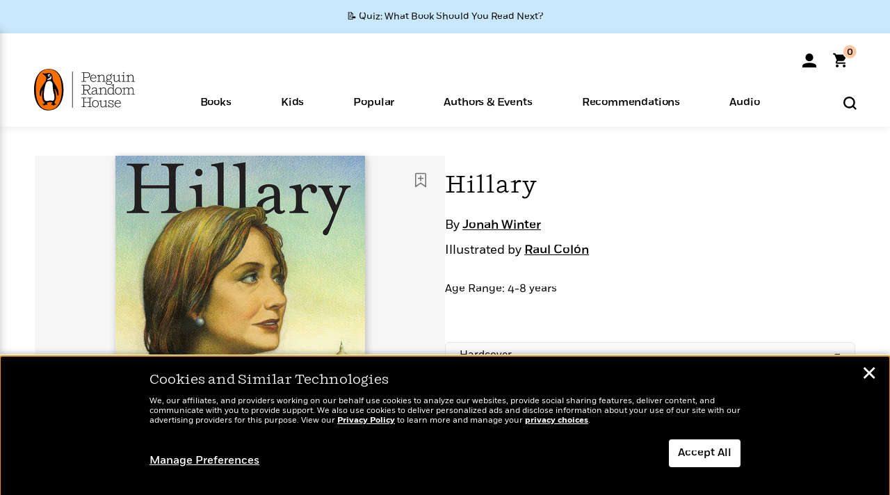

--- FILE ---
content_type: text/html; charset=UTF-8
request_url: https://www.penguinrandomhouse.com/ajax/nonce/?referer=https%3A%2F%2Fwww.penguinrandomhouse.com%2Fbooks%2F249715%2Fhillary-by-jonah-winter-illustrated-by-raul-colon%2F9780553533880%2F&w=863ddee2-8c4c-46fb-91f7-a9a8bd66ea39
body_size: -133
content:
6f38642abb9e5184e4b9f75e519cf07be51041906262ac453f35e3b1e3b71f1a

--- FILE ---
content_type: text/html; charset=UTF-8
request_url: https://www.penguinrandomhouse.com/wp-admin/admin-ajax.php
body_size: -56
content:
{"isbns":[{"9780553533880":[{"450jpg":"https:\/\/images1.penguinrandomhouse.com\/cover\/\/9780553533880"},{"100gif":"https:\/\/images1.penguinrandomhouse.com\/cover\/100gif\/9780553533880"},{"200gif":"https:\/\/images1.penguinrandomhouse.com\/cover\/200gif\/9780553533880"},{"d":"https:\/\/images1.penguinrandomhouse.com\/cover\/d\/9780553533880"},{"m":"https:\/\/images1.penguinrandomhouse.com\/cover\/m\/9780553533880"},{"700jpg":"https:\/\/images1.penguinrandomhouse.com\/cover\/700jpg\/9780553533880"},{"g":"https:\/\/images1.penguinrandomhouse.com\/cover\/g\/9780553533880"},{"1330tif":"https:\/\/images1.penguinrandomhouse.com\/cover\/1330tif\/9780553533880"},{"tif":"https:\/\/images1.penguinrandomhouse.com\/cover\/tif\/9780553533880"},{"pdf":"https:\/\/images1.penguinrandomhouse.com\/cover\/pdf\/9780553533880"}]}],"clocktime":"Total execution time in seconds: 1.9846320152283"}


--- FILE ---
content_type: text/html; charset=UTF-8
request_url: https://www.penguinrandomhouse.com/ajaxc/get-affiliate-link/249715?affiliatesiteid=301
body_size: 1023
content:
{"message":"success","statusCode":0,"uniqueId":null,"workId":249715,"affiliateLinkResponses":[{"message":"success","statusCode":0,"affiliateData":[{"description":"Amazon","displayName":"Amazon","isbn":"9780553533880","linkUrl":"https:\/\/www.amazon.com\/gp\/product\/0553533886?tag=randohouseinc7986-20","onSaleDate":"2016-01-05T00:00:00.000+00:00","retailerId":7,"siteId":301,"trackingCode":"randohouseinc7986-20"},{"description":"B&N","displayName":"Barnes & Noble","isbn":"9780553533880","linkUrl":"https:\/\/barnesandnoble.sjv.io\/c\/128773\/1894547\/22009?subId1=PRHEFFDF5A7F1&u=https%3A%2F%2Fwww.barnesandnoble.com%2Fw%2F%3Fean%3D9780553533880","onSaleDate":"2016-01-05T00:00:00.000+00:00","retailerId":2,"siteId":301,"trackingCode":"PRHEFFDF5A7F1"},{"description":"Books A Million","displayName":"Books A Million","isbn":"9780553533880","linkUrl":"https:\/\/www.tkqlhce.com\/click-8373827-10747236?SID=PRHEFFDF5A7F1--9780553533880&url=https:\/\/www.booksamillion.com\/p\/9780553533880","onSaleDate":"2016-01-05T00:00:00.000+00:00","retailerId":5,"siteId":301,"trackingCode":"PRHEFFDF5A7F1"},{"description":"Bookshop.org","displayName":"Bookshop.org","isbn":"9780553533880","linkUrl":"https:\/\/bookshop.org\/a\/2186\/9780553533880?prhc=PRHEFFDF5A7F1","onSaleDate":"2016-01-05T00:00:00.000+00:00","retailerId":29,"siteId":301,"trackingCode":"PRHEFFDF5A7F1"},{"description":"Hudson Booksellers","displayName":"Hudson Booksellers","isbn":"9780553533880","linkUrl":"https:\/\/www.hudsonbooksellers.com\/book\/9780553533880?utm_source=prh&utm_medium=affiliate&utm_term=301&utm_content=PRHEFFDF5A7F1--9780553533880&utm_campaign=9780553533880","onSaleDate":"2016-01-05T00:00:00.000+00:00","retailerId":25,"siteId":301,"trackingCode":"PRHEFFDF5A7F1"},{"description":"Powell's","displayName":"Powell's","isbn":"9780553533880","linkUrl":"https:\/\/www.powells.com\/book\/-9780553533880?utm_source=randomhouse&utm_campaign=randomhouse&utm_content=PRHEFFDF5A7F1--9780553533880","onSaleDate":"2016-01-05T00:00:00.000+00:00","retailerId":9,"siteId":301,"trackingCode":"PRHEFFDF5A7F1"},{"description":"Target","displayName":"Target","isbn":"9780553533880","linkUrl":"https:\/\/goto.target.com\/c\/128773\/81938\/2092?subId1=PRHEFFDF5A7F1--9780553533880&u=https%3A%2F%2Fwww.target.com%2Fs%3FsearchTerm%3D9780553533880","onSaleDate":"2016-01-05T00:00:00.000+00:00","retailerId":23,"siteId":301,"trackingCode":"PRHEFFDF5A7F1"},{"description":"Walmart","displayName":"Walmart","isbn":"9780553533880","linkUrl":"https:\/\/goto.walmart.com\/c\/128773\/565706\/9383?subId1=PRHEFFDF5A7F1&veh=aff&sourceid=imp_000011112222333344&u=https%3A%2F%2Fwww.walmart.com%2Fsearch%3Fquery%3D9780553533880","onSaleDate":"2016-01-05T00:00:00.000+00:00","retailerId":4,"siteId":301,"trackingCode":"PRHEFFDF5A7F1"}],"authorName":"Jonah Winter","bookTitle":"Hillary","categories":"Children's Books, Children's Picture Books, Children's Nonfiction","format":"Hardcover","isbn":"9780553533880","onSaleDate":"2016-01-05T00:00:00.000+00:00","uniqueId":"","currentDate":"2026-01-21T08:03:40.329+00:00"},{"message":"success","statusCode":0,"affiliateData":[{"description":"Amazon","displayName":"Amazon","isbn":"9780553533903","linkUrl":"https:\/\/www.amazon.com\/gp\/product\/B00VZZ0AWW?tag=randohouseinc7986-20","onSaleDate":"2016-01-05T00:00:00.000+00:00","retailerId":7,"siteId":301,"trackingCode":"randohouseinc7986-20"},{"description":"Apple","displayName":"Apple Books","isbn":"9780553533903","linkUrl":"https:\/\/goto.applebooks.apple\/9780553533903?at=11l3IH&ct=PRHEFFDF5A7F1--9780553533903","onSaleDate":"2016-01-05T00:00:00.000+00:00","retailerId":3,"siteId":301,"trackingCode":"PRHEFFDF5A7F1"},{"description":"B&N","displayName":"Barnes & Noble","isbn":"9780553533903","linkUrl":"https:\/\/barnesandnoble.sjv.io\/c\/128773\/1894547\/22009?subId1=PRHEFFDF5A7F1&u=https%3A%2F%2Fwww.barnesandnoble.com%2Fw%2F%3Fean%3D9780553533903","onSaleDate":"2016-01-05T00:00:00.000+00:00","retailerId":2,"siteId":301,"trackingCode":"PRHEFFDF5A7F1"},{"description":"Books A Million","displayName":"Books A Million","isbn":"9780553533903","linkUrl":"https:\/\/www.tkqlhce.com\/click-8373827-10747236?SID=PRHEFFDF5A7F1--9780553533903&url=https:\/\/www.booksamillion.com\/p\/9780553533903","onSaleDate":"2016-01-05T00:00:00.000+00:00","retailerId":5,"siteId":301,"trackingCode":"PRHEFFDF5A7F1"},{"description":"Google Play Store","displayName":"Google Play","isbn":"9780553533903","linkUrl":"https:\/\/play.google.com\/store\/books\/details?id=ISBN_9780553533903&PAffiliateID=1011ld4r&PCamRefID=PRHEFFDF5A7F1","onSaleDate":"2016-01-05T00:00:00.000+00:00","retailerId":22,"siteId":301,"trackingCode":"PRHEFFDF5A7F1"},{"description":"Kobo","displayName":"Kobo","isbn":"9780553533903","linkUrl":"https:\/\/click.linksynergy.com\/link?id=VD9*lkiWNd8&offerid=258185.12829781935712206&type=2&u1=PRHEFFDF5A7F1--9780553533903&murl=https%3A%2F%2Fwww.kobo.com%2Fsearch%3Fquery%3D9780553533903","onSaleDate":"2016-01-05T00:00:00.000+00:00","retailerId":1,"siteId":301,"trackingCode":"PRHEFFDF5A7F1"}],"authorName":"Jonah Winter","bookTitle":"Hillary","categories":"Children's Books, Children's Picture Books, Children's Nonfiction","format":"Ebook","isbn":"9780553533903","onSaleDate":"2016-01-05T00:00:00.000+00:00","uniqueId":"","currentDate":"2026-01-21T08:03:40.398+00:00"}]}

--- FILE ---
content_type: application/javascript
request_url: https://tags.tiqcdn.com/utag/random/rhcorp-prh/prod/utag.682.js?utv=ut4.51.202405211329
body_size: 913
content:
//tealium universal tag - utag.682 ut4.0.202601121530, Copyright 2026 Tealium.com Inc. All Rights Reserved.
try{(function(id,loader){var u={};utag.o[loader].sender[id]=u;if(utag.ut===undefined){utag.ut={};}
if(utag.ut.loader===undefined){u.loader=function(o){var b,c,l,a=document;if(o.type==="iframe"){b=a.createElement("iframe");o.attrs=o.attrs||{"height":"1","width":"1","style":"display:none"};for(l in utag.loader.GV(o.attrs)){b.setAttribute(l,o.attrs[l]);}b.setAttribute("src",o.src);}else if(o.type=="img"){utag.DB("Attach img: "+o.src);b=new Image();b.src=o.src;return;}else{b=a.createElement("script");b.language="javascript";b.type="text/javascript";b.async=1;b.charset="utf-8";for(l in utag.loader.GV(o.attrs)){b[l]=o.attrs[l];}b.src=o.src;}if(o.id){b.id=o.id};if(typeof o.cb=="function"){if(b.addEventListener){b.addEventListener("load",function(){o.cb()},false);}else{b.onreadystatechange=function(){if(this.readyState=='complete'||this.readyState=='loaded'){this.onreadystatechange=null;o.cb()}};}}l=o.loc||"head";c=a.getElementsByTagName(l)[0];if(c){utag.DB("Attach to "+l+": "+o.src);if(l=="script"){c.parentNode.insertBefore(b,c);}else{c.appendChild(b)}}}}else{u.loader=utag.ut.loader;}
u.ev={view:1,link:1};u.initialized=false;u.map={};u.extend=[];u.send=function(a,b){if(u.ev[a]||u.ev.all!==undefined){var c,d,e,f,i;u.data={"base_url":"//cdn01.basis.net/assets/up.js?um=1"
};for(d in utag.loader.GV(u.map)){if(b[d]!==undefined&&b[d]!==""){e=u.map[d].split(",");for(f=0;f<e.length;f++){u.data[e[f]]=b[d];}}}
if(b["ut.event"]==="view"){u.data.basis_event='view';}
if(b.event_type==="cart_add"){u.data.basis_event='cart_add';}
if(b.event_type==="affiliate_click"){u.data.basis_event='retail_link';}
if(b.event_type==="read_excerpt"||b.event_type==="insight_widget_view"){u.data.basis_event='read_excerpt';}
if(b.event_type==="newsletter_signup"){u.data.basis_event='newsletter_signup';}
if(b.event_type==="audio_play"){u.data.basis_event='audio_play';}
u.loader_cb=function(){u.initialized=true;if(u.data.basis_event==="view"){cntrUpTag.track('cntrData','3cc95e89f029439a')}
if(u.data.basis_event==="cart_add"){cntrUpTag.track('cntrDataAddToCart','3cc95e89f029439a')}
if(u.data.basis_event==="retail_link"){cntrUpTag.track('cntrDataRetailLink','3cc95e89f029439a')}
if(u.data.basis_event==="read_excerpt"){cntrUpTag.track('cntrDataReadExcerpt','3cc95e89f029439a')}
if(u.data.basis_event==="newsletter_signup"){cntrUpTag.track('cntrDataNewsletterSignup','3cc95e89f029439a')}
if(u.data.basis_event==="audio_play"){cntrUpTag.track('cntrDataAudioPlay','3cc95e89f029439a')}
};if(!u.initialized){u.loader({"type":"script","src":u.data.base_url,"cb":u.loader_cb,"loc":"script","id":'utag_682'});}else{u.loader_cb();}
}};utag.o[loader].loader.LOAD(id);})("682","random.rhcorp-prh");}catch(error){utag.DB(error);}


--- FILE ---
content_type: application/x-javascript;charset=utf-8
request_url: https://scode.randomhouse.com/id?d_visid_ver=3.3.0&d_fieldgroup=A&mcorgid=683138055267EABE0A490D4C%40AdobeOrg&mid=92221410254764047299205223537118427569&ts=1768982617582
body_size: -41
content:
{"mid":"92221410254764047299205223537118427569"}